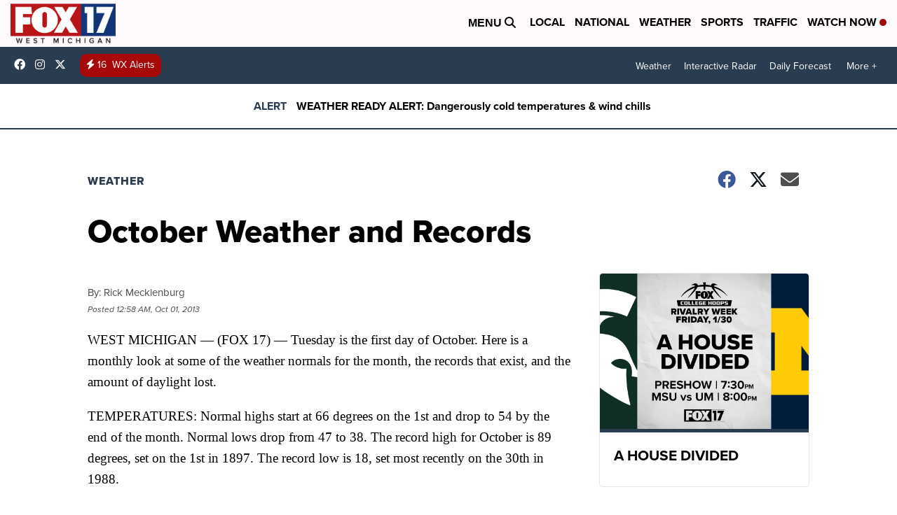

--- FILE ---
content_type: application/javascript; charset=utf-8
request_url: https://fundingchoicesmessages.google.com/f/AGSKWxW0QYBqGtLEQZlSkWt0iyi6GDsJ5Zkq9ocGegEeT92AA6m7HBxWwbp_JopoJULWZXE3hwO2c54ewngpGJLDwumSpTfrQVV1sU2kdV7hSoR20uDh8aYhqJt7KGiA3XoDWVkwBksuZxdS42uxe5fNjcaAkdEKyXPW7EeLy282GVPQTdXxHJV2UCyud0N1/_/textads./adzintext-/ad/rotate?/remove-ads._160x400.
body_size: -1288
content:
window['83dcd7ce-3832-4aee-a965-e72a8c763759'] = true;